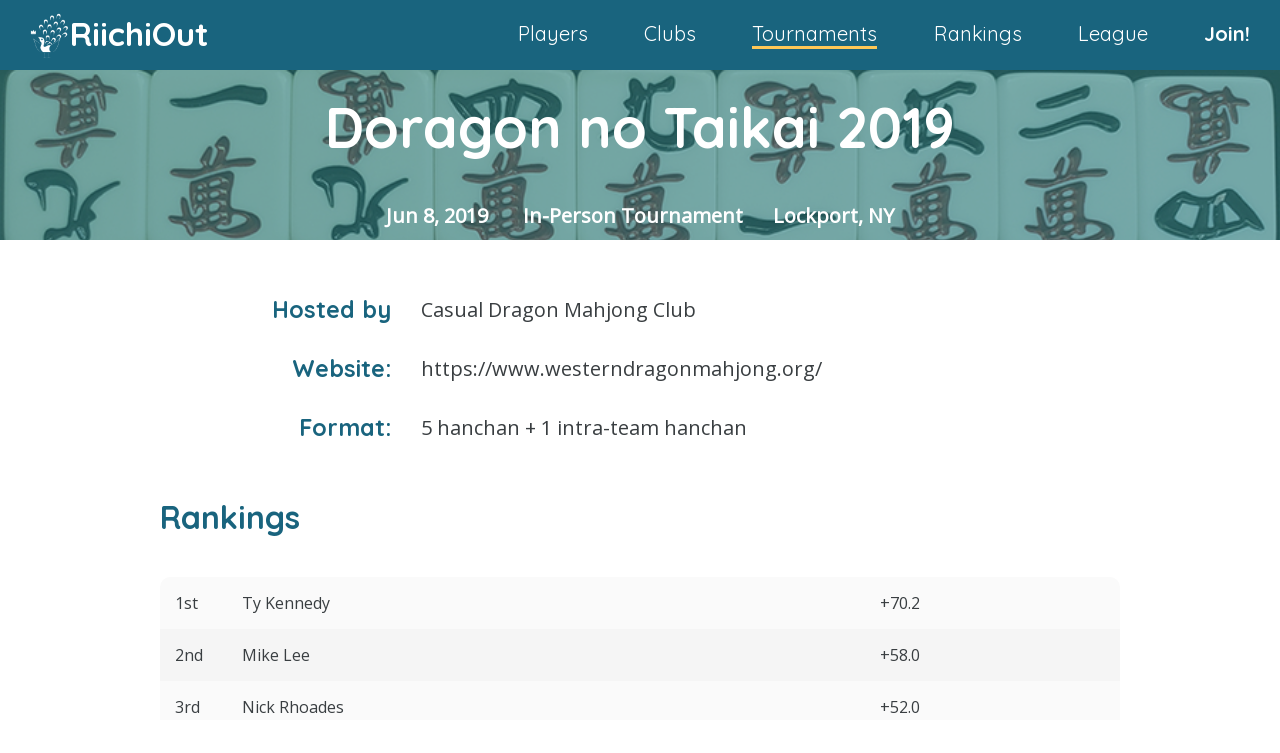

--- FILE ---
content_type: text/html
request_url: https://riichiout.com/tournaments/Doragon_no_Taikai_2019
body_size: 1556
content:
<!DOCTYPE html>
<html>
	<head>
		<meta http-equiv="Content-Type" content="text/html; charset=utf-8"/>
		<link rel="stylesheet" href="/css/shared.css">
		<link rel="stylesheet" href="/css/tables.css">
		<link rel="stylesheet" href="/css/tourneys.css">
		<link href="https://fonts.googleapis.com/css?family=Open+Sans|Quicksand:400,700&display=swap" rel="stylesheet">
		<title>Doragon no Taikai 2019 - RiichiOut</title>
		
		<link rel="shortcut icon" href="/favicon.ico" type="image/x-icon">
		<link rel="icon" href="/favicon.ico" type="image/x-icon">
	</head>
	<body>
		<div class = "header">
			<div class = "header-left">
				<div class = "logo-header"></div>
				<a href="/"><h2>RiichiOut</h2></a>
			</div>
<div class = "header-right">
<a href = "/players">Players</a>
<a href = "/clubs">Clubs</a>
<a id="current" href = "/tournaments">Tournaments</a>
<a href = "/rankings">Rankings</a>
<a href = "/league" >League</a>
<a href = "/contact" ><b>Join!</b></a>
</div>
		</div>
		<div class = "top-img" style = "background-image: url('/imgs/headers/lots_dis.jpg')">
			<div class = "filter"></div>
			<h1 style="margin-top:-28px">Doragon no Taikai 2019</h1>
			<h2 style="margin-top:12px">Jun 8, 2019 &nbsp; &nbsp; &nbsp; In-Person Tournament&nbsp; &nbsp; &nbsp; Lockport, NY</h2>
		</div>
		<!--page content...-->
		<div class = "content">
			<table class = "info">
				<tr>
					<td><h3>Hosted by</h3></td>
					<td><a href="/clubs/Casual_Dragon_Mahjong_Club">Casual Dragon Mahjong Club</a>
</td>
				</tr>
									<tr><td><h3>Website:</h3></td>
					<td><a href="https://www.westerndragonmahjong.org/" target="_blank">https://www.westerndragonmahjong.org/</a></td></tr>

				<tr>
					<td><h3>Format:</h3></td>
					<td colspan=3>5 hanchan + 1 intra-team hanchan</td>
				</tr>

			</table>
			<h2>Rankings</h2>
			<table class = "rankings detail">
							<tr>
					<td>1st</td>
					<td><a href="/players/Ty_Kennedy">Ty Kennedy</a></td>
					<td>+70.2</td>
				</tr>
				<tr>
					<td>2nd</td>
					<td><a href="/players/Mike_Lee">Mike Lee</a></td>
					<td>+58.0</td>
				</tr>
				<tr>
					<td>3rd</td>
					<td><a href="/players/Nick_Rhoades">Nick Rhoades</a></td>
					<td>+52.0</td>
				</tr>
				<tr>
					<td>4th</td>
					<td><a href="/players/Leo_Z">Leo Z</a></td>
					<td>+50.4</td>
				</tr>
				<tr>
					<td>5th</td>
					<td><a href="/players/Mike_G">Mike G</a></td>
					<td>+45.4</td>
				</tr>
				<tr>
					<td>6th</td>
					<td><a href="/players/Taylor_Heffernan">Taylor Heffernan</a></td>
					<td>+44.8</td>
				</tr>
				<tr>
					<td>7th</td>
					<td><a href="/players/Michael_McLeod">Michael McLeod</a></td>
					<td>+43.5</td>
				</tr>
				<tr>
					<td>8th</td>
					<td><a href="/players/David_Mann">David Mann</a></td>
					<td>+22.9</td>
				</tr>
				<tr>
					<td>9th</td>
					<td><a href="/players/Noah_Bock">Noah Bock</a></td>
					<td>+21.6</td>
				</tr>
				<tr>
					<td>10th</td>
					<td><a href="/players/Vinnie_Emilianowicz">Vinnie Emilianowicz</a></td>
					<td>+12.7</td>
				</tr>
				<tr>
					<td>11th</td>
					<td><a href="/players/Steven_Smith">Steven Smith</a></td>
					<td>+5.9</td>
				</tr>
				<tr>
					<td>12th</td>
					<td><a href="/players/Gabriel_O">Gabriel O</a></td>
					<td>+3.1</td>
				</tr>
				<tr>
					<td>13th</td>
					<td><a href="/players/Derek_Purpura">Derek Purpura</a></td>
					<td>-3.7</td>
				</tr>
				<tr>
					<td>14th</td>
					<td><a href="/players/Alex_L">Alex L</a></td>
					<td>-7.6</td>
				</tr>
				<tr>
					<td>15th</td>
					<td><a href="/players/TJ">TJ</a></td>
					<td>-14.2</td>
				</tr>
				<tr>
					<td>16th</td>
					<td><a href="/players/Sharon_S">Sharon S</a></td>
					<td>-23.1</td>
				</tr>
				<tr>
					<td>17th</td>
					<td><a href="/players/Stacy_S">Stacy S</a></td>
					<td>-46.1</td>
				</tr>
				<tr>
					<td>18th</td>
					<td><a href="/players/Everett_Leo">Everett Leo</a></td>
					<td>-47.9</td>
				</tr>
				<tr>
					<td>19th</td>
					<td><a href="/players/Jessica_H">Jessica H</a></td>
					<td>-51.8</td>
				</tr>
				<tr>
					<td>20th</td>
					<td><a href="/players/Molly_Leo">Molly Leo</a></td>
					<td>-52.8</td>
				</tr>
				<tr>
					<td>21st</td>
					<td><a href="/players/Sarah_Y">Sarah Y</a></td>
					<td>-56.5</td>
				</tr>
				<tr>
					<td>22nd</td>
					<td><a href="/players/Mark_Teseny">Mark Teseny</a></td>
					<td>-57.6</td>
				</tr>
				<tr>
					<td>23rd</td>
					<td><a href="/players/KeCheng_Y">KeCheng Y</a></td>
					<td>-59.1</td>
				</tr>
				<tr>
					<td>24th</td>
					<td><a href="/players/Chris_Scholl">Chris Scholl</a></td>
					<td>-74.5</td>
				</tr>

			</table>

			<h2>Staff</h2>
			<table class = "players detail">
							<tr>
					<td><div class = "profile-pic">
						<img src="/imgs/profiles/Profile-3.png" alt="profile picture">
					</div></td>
					<td><a href="/players/Justin_D">Justin D</a></td>
					<td>Organizer</td>
				</tr>

			</table>


		</div>
		<!--end content-->
		<div class = "footer">
			<div class = "footer-box">
				<a href = "/players">Players</a>&nbsp;&nbsp;
				<a href = "/clubs">Clubs</a>&nbsp;&nbsp;
				<a id="current" href = "/tournaments">Tournaments</a>&nbsp;&nbsp;
				<a href = "/rankings" >Rankings</a>&nbsp;&nbsp;
				<a href = "/league" >League</a>&nbsp;&nbsp;
				<a href = "/about">About</a>&nbsp;&nbsp;
				<a href = "/contact">Contact</a>&nbsp;&nbsp;
				<div class = "login-button">
					<a href = "/login">Admin Login</a>
				</div>
			</div>
		</div>
	</body>
</html>





--- FILE ---
content_type: text/css
request_url: https://riichiout.com/css/shared.css
body_size: 778
content:
* {
	margin: 0px;
	padding: 0px;
}

:root {
	--pri: #19647e;
	--sec: #40b2b2;
	--ter: #ffc857;
	--text: #393e41;
	--filter: #2e8080;
	--table-light: #fafafa;
	--table-dark: #f5f5f5;
}

.header {
	background-color: var(--pri);
	height: 70px;
	width: calc(100% - 60px);
	font-family: 'Quicksand', sans-serif;
	color: white;	
	font-weight: 400;
	display: flex;
	justify-content: space-between;
	padding-left: 30px;
	padding-right: 30px;
}

.header-left {
	display: flex;
	align-items: center;
}

.header-right {
	display: flex;
	align-items: center;
	width: 60%;
	justify-content: space-between;
}

.header a {
	text-decoration: none;
	color: white;
	font-size: 15pt;
}

.header h2 {
	font-size: 25pt;
	color: white;
}

.logo-header {
	width: 40px;
	height: 45px;
	background-image: url("../imgs/logo.png");
	background-size: cover;
	background-repeat: no-repeat;
}

.login-button {
	background-color: var(--sec);
	height: 40px;
	width: 140px;
	border-radius: 20px;
	font-weight: 700;
	display: flex;
	justify-content: center;
	align-items: center;
	transition: all 0.3s;
}

.login-button:hover {
	background-color: var(--ter);
}

.llogin-button {
	background-color: var(--sec);
	height: 40px;
	border-radius: 20px;
	font-weight: 700;
	display: flex;
	font-size:16px;
	color:white;
	justify-content: center;
	align-items: center;
	transition: all 0.3s;
}

.llogin-button:hover {
	background-color: var(--ter);
}

.top-img {
	height: 170px;
	width: 100%;
	background-size: cover;
	display: flex;
	align-items: center;
	justify-content: center;
}

.filter {
	background-color: var(--filter);
	opacity: 0.6;
	z-index: 1;
	width: 100%;
	height: 170px;
}


.top-img h1 {
	font-family: 'Quicksand', sans-serif;
	font-weight: 700;
	font-size: 42pt;
	color: white;
	z-index: 2;
	opacity: 1.0;
	position: absolute;
	line-height: 105%;
	text-align: center;
}

.footer {
	background-color: var(--pri);
	padding-left: 100px;
	padding-right: 100px;
	height: 145px;
	width: calc(100%-200px);
	display: flex;
	justify-content: center;
	align-items: center;
}

.footer-box {
	width: 960px;
	display: flex;
	justify-content: space-between;
	align-items: center;
}

.footer a {
	font-family: 'Quicksand', sans-serif;
	font-size: 15pt;
	color: white;
	text-decoration: none;
}

.footer a::after, .header a::after {
	content: '';
	display: block;
	width: 0px;
	height: 3px;
	background-color: var(--ter);
	transition: all 0.3s;
}

.footer #current::after,
.footer a:hover::after,
.header #current::after,
.header a:hover::after {
	width: 100%;
}

.login-button a:hover::after {
	width: 0%;
}

.content {
	width: 100%;
	display: flex;
	flex-direction: column;
	align-items: center;
}


--- FILE ---
content_type: text/css
request_url: https://riichiout.com/css/tables.css
body_size: 902
content:
/* Shared Table */
table {
	font-family: 'Open Sans', sans-serif;
	font-size: 12pt;
	color: var(--text);
	width: 960px;
	border-spacing: 0;
	margin-bottom: 40px;
	margin-top: 40px;
}

th {
	text-align: left;
	padding: 15px;
	color: var(--pri);
	font-family: 'Quicksand', sans-serif;
	font-weight: 700;
	font-size: 12pt;
	background-color: white;
}

tr {
	background-color: var(--table-dark);
}

tr:nth-child(even) {
	background-color: var(--table-light);
}

.detail tr { background-color: var(--table-light);}
.detail tr:nth-child(even) { background-color: var(--table-dark);}

td {
	padding: 15px;
}

.players {
	width:80%;
}

.players3 {
	width:80%;
}

.players2 td:nth-child(2) a,
.players3 td:nth-child(2) a,
.players td:nth-child(2) a,
.players td:nth-child(3) a,
.clubs td:nth-child(1) a,
.tourneys td:nth-child(1) a {
	color: var(--text);
	text-decoration: none;
}

.players2 td:nth-child(2) a:hover,
.players3 td:nth-child(2) a:hover,
.players td:nth-child(3) a:hover,
.players td:nth-child(2) a:hover,
.clubs td:nth-child(1) a:hover,
.tourneys td:nth-child(1) a:hover {
	color: var(--sec);
}

tr:nth-child(2) td:first-child {border-top-left-radius: 10px;}
tr:nth-child(2) td:last-child {border-top-right-radius: 10px;}
tr:last-child td:first-child {border-bottom-left-radius: 10px;}
tr:last-child td:last-child {border-bottom-right-radius: 10px;}

.detail tr:nth-child(2) td:first-child,
.detail tr:nth-child(2) td:last-child {
	border-radius: 0px;
}

.detail tr:first-child td:first-child {border-top-left-radius: 10px;}
.detail tr:first-child td:last-child {border-top-right-radius: 10px;}

/* Shared Triangle */
.tri-switch {
	width: 0;
	height: 0;
	border-left: 7px solid transparent;
	border-right: 7px solid transparent;
	border-top: 12.124px solid var(--pri);
	display: inline-block;
	margin-left: 10px;
}

.flip {
	border-bottom: 12.124px solid var(--pri);
	border-top: 0px solid transparent;
}

.active-down {border-top: 12.124px solid var(--sec);}
.active-up {border-bottom: 12.124px solid var(--sec);}

.tri-switch:hover {
	border-top: 12.124px solid var(--ter);
}

.flip:hover {
	border-bottom: 12.124px solid var(--ter);
	border-top: none;
}

/*Player Table*/
.profile-pic {
	width: 65px;
	height: 65px;
	border-radius: 100%;
	background-color: var(--text);
	clip-path: circle(50% at 50% 50%);
	overflow: hidden;
}

.profile-pic img {
	width: 100%;
}

.profile-pic2 {
	width: 45px;
	height: 45px;
	border-radius: 100%;
	background-color: var(--text);
	clip-path: circle(50% at 50% 50%);
	overflow: hidden;
}

.profile-pic2 img {
	width: 100%;
}

tr .players {
	height: 100px;
}

tr .players2 {
	height: 80px;
}

tr:first-child .players {
	height: auto;
}

td .players {
	padding: 20px;
}

td .players2 {
	padding: 10px;
}

.players td:nth-child(1) {
	width: 65px;
}

.players td:nth-child(2) {
	width: 250px;
}

.players td:nth-child(3) {
	width: 350px;
}

.players td:nth-child(4) {
	width: 125px;
}

.players3 td:nth-child(1) {
	width: 65px;
}

.players3 td:nth-child(2) {
	width: 250px;
}

.players3 td:nth-child(3) {
	width: 150px;
}

.players3 td:nth-child(4) {
	width: 150px;
}



.players2 td:nth-child(1) {
	width: 65px;
	font-size:18px;
}

.players2 td:nth-child(2) {
	width: 200px;
	font-size:18px;
}

.players2 td:nth-child(3) {
	width: 75px;
	font-size:18px;
	
}

/* Club table */

.clubs td:nth-child(1) {
	width: 200px;
}

.clubs td:nth-child(2) {
	width: 50px;
}

.clubs td:nth-child(3) {
	width: 150px;
}

/* Tourney table */

.tourneys td:nth-child(1) {
	width: 250px;
}

.tourneys td:nth-child(2) {
	width: 50px;
}

.tourneys td:nth-child(3) {
	width: 100px;
}


/* Tourney table */

.awards td:nth-child(1) {
	width: 50px;
}

.awards td:nth-child(2) {
	width: 250px;
}

.awards td:nth-child(3) {
	width: 100px;
}


--- FILE ---
content_type: text/css
request_url: https://riichiout.com/css/tourneys.css
body_size: 362
content:
.top-img h2 {
	font-size: 15pt;
	font-family: 'Open Sans', sans-serif;
	color: white;
	z-index: 2;
	position: absolute;
	top: 190px;
	width: auto;
}

.content h2 {
	width: 960px;
	font-family: 'Quicksand', sans-serif;
	font-size: 24pt;
	color: var(--pri);
	font-weight: 700;
}

/* top information */

.info tr {
	background-color: transparent;
}

.info td:nth-child(odd) {
	font-family: 'Quicksand', sans-serif;
	color: var(--pri);
	font-weight: 700;
	font-size: 15pt;
	text-align: right;
}

.info td:nth-child(even), .info a {
	font-family: 'Open Sans', sans-serif;
	color: var(--text);
	text-decoration: none;
	font-size: 15pt;
	text-align: left;
}

.info a:hover {
	color: var(--sec);
}

/* rankings table */

.rankings a {
	text-decoration: none;
	color: var(--text);
}

.rankings a:hover {
	color: var(--sec);
}

.rankings td:nth-child(1) {
	width: 10px;
}
